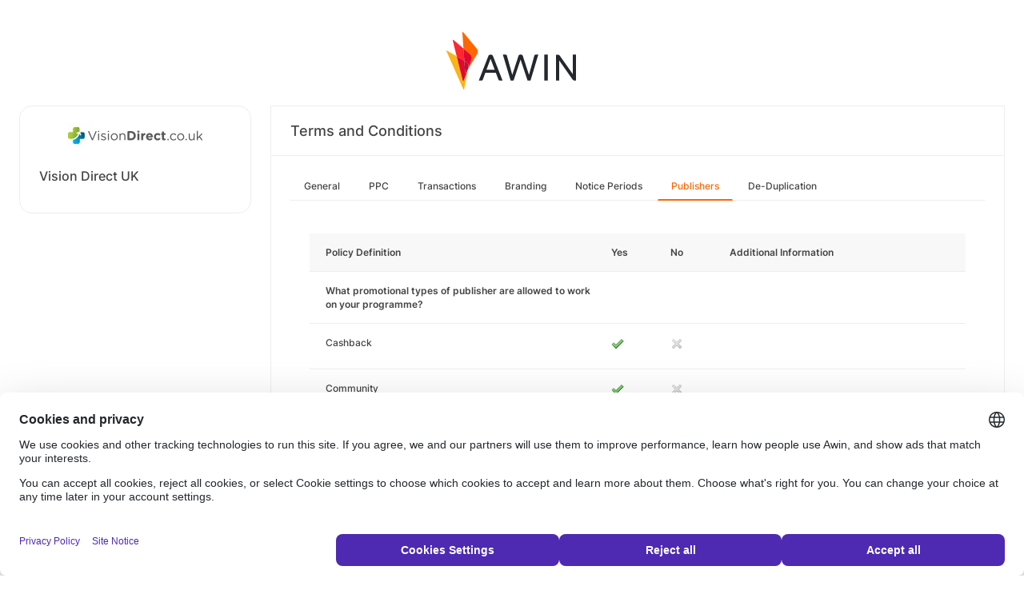

--- FILE ---
content_type: text/html; charset=UTF-8
request_url: https://ui.awin.com/merchant-profile-terms/828/affiliate?setLocale=pt_BR
body_size: 2870
content:
<!DOCTYPE html>
<html>
    <head>
        <title>Awin | Vision Direct UK Affiliate Programme</title>                    <meta name="description" content="Sign up to Vision Direct UK affiliate programme. Vision Direct is the first company to break the monopoly on contact lenses by selling direct to the customer in 1998. By doing so prices are up to 42% cheaper on most leading contact lens brand names when compared to high street opticians"/>
                <meta http-equiv="Content-type" content="text/html;charset=UTF-8">
        <meta name="viewport" content="width=device-width, height=device-height, initial-scale=1">
        <link href="/combine.php?css=reset%2CfontAwesome%2Clegacy-style&amp;t=1768818858&amp;ssl" media="screen" rel="stylesheet"/>
        <link rel="stylesheet" type="text/css" href="https://styleguide.awin.com/dist/awin.css?v=20230926140000" />
        <link rel="shortcut icon" href="/favicon-awin.ico" type="image/x-icon" />
        <!-- Google tag (gtag.js) -->
<script async src="https://www.googletagmanager.com/gtag/js?id=G-FL4D9VNQ5R"></script>
<script nonce="fOrvUrIvTdlIRzEGJFZl0A==">
  window.dataLayer = window.dataLayer || [];
  function gtag(){dataLayer.push(arguments);}
  gtag('js', new Date());
  gtag('config', 'G-FL4D9VNQ5R', {"user_properties":{"user_type":"Customer"},"page_title":"Awin | Vision Direct UK Affiliate Programme"});
</script>                <script id="usercentrics-cmp" src="https://web.cmp.usercentrics.eu/ui/loader.js" data-settings-id="3ZW34PHaKMkCG5" async></script>
    </head>
    <body class="bg-white login-page">

    <div id="container" class="container container-hack">
        <section id="content">

            <!-- logo header -->
            <div class="row">
                <div class="col-lg-4 col-lg-offset-4 text-center logo-login brand-and-icon-logged-out"></div>
            </div>
            <!-- end of logo header -->
            <div class="col-lg-12 margin-top">
                <div class="container container-hack">
    <div class="row row-widget darwin-profile">
        <div class="col-md-3 col-lg-3 wrapper-widget">
            
<div class="widget padding-LR-null">
    <div class="col-lg-12 col-sm-12 col-xs-12">
        <div id="profileDetails" class="margin-top">
            <div id="viewProfilePicture" class="margin-bottom text-center editable">
                <a target="_blank" href="https://www.visiondirect.co.uk"><img src="https://ui.awin.com/images/upload/merchant/profile/828.png?1476889588" alt="Vision Direct UK" class="picture" /></a>            </div>
            <h1 id="accountName">Vision Direct UK</h1>
        </div>
    </div>
</div>
        </div>
        <div class="col-md-9 col-lg-9 wrapper-widget">
                        <div class="profileTabContent widget padding-LR-null" id="profileTabContent">
                <div class="header">
                    <h2>Terms and Conditions</h2>
                </div>
                <div class="col-lg-12">
                    <ul class="nav nav-pills">

        <li
            >
        <a class="overview" href="/merchant-profile-terms/828">
            General        </a>
    </li>
        <li
            >
        <a class="ppc" href="/merchant-profile-terms/828/ppc">
            PPC        </a>
    </li>
        <li
            >
        <a class="transaction" href="/merchant-profile-terms/828/transaction">
            Transactions        </a>
    </li>
        <li
            >
        <a class="brand" href="/merchant-profile-terms/828/brand">
            Branding        </a>
    </li>
        <li
            >
        <a class="period" href="/merchant-profile-terms/828/period">
            Notice Periods        </a>
    </li>
        <li
         class="active"     >
        <a class="affiliate" href="/merchant-profile-terms/828/affiliate">
            Publishers        </a>
    </li>
        <li
            >
        <a class="dedupe" href="/merchant-profile-terms/828/dedupe">
            De-Duplication        </a>
    </li>
    

    </ul>


                    <div id="failedPublish" class="alert alert-danger hidden-normal"></div>
                    <div id="feedbackBox hidden-normal"></div>
                                            <div id="termsTabContent">
                                                            

  <div class="row margin-bottom">
      <div class="col-lg-8 col-lg-offset-4 pr-0">
                </div>
  </div>
      
    
  <div class="table-responsive">
       <table class="table table-striped table-hover">
           <thead>
              <tr>
                <th>Policy Definition</th>
                                      <th class="col-md-1">Yes</th>
                     <th class="col-md-1">No</th>
                                  <th class="col-md-4">Additional Information</th>
              </tr>
           </thead>
           <tbody id="termsContent">
              
            <tr class="question-parent" id="promotionTypes" >
                <td><b>What promotional types of publisher are allowed to work on your programme?</b></td></tr><tr class="question-child question-promotionTypes" id="cashback"><td class="col-md-5 col-md-offset-1">Cashback<td><img src="https://images.awin.com/common/icons/16x16/tick.png" /></td><td><img src="https://images.awin.com/common/icons/16x16/cross_grey.png" /></td><td class="question-notes"><span class="additionalInformation"></span></td></tr><tr class="question-child question-promotionTypes" id="community"><td class="col-md-5 col-md-offset-1">Community<td><img src="https://images.awin.com/common/icons/16x16/tick.png" /></td><td><img src="https://images.awin.com/common/icons/16x16/cross_grey.png" /></td><td class="question-notes"><span class="additionalInformation"></span></td></tr><tr class="question-child question-promotionTypes" id="content"><td class="col-md-5 col-md-offset-1">Content<td><img src="https://images.awin.com/common/icons/16x16/tick.png" /></td><td><img src="https://images.awin.com/common/icons/16x16/cross_grey.png" /></td><td class="question-notes"><span class="additionalInformation"></span></td></tr><tr class="question-child question-promotionTypes" id="code"><td class="col-md-5 col-md-offset-1">Discount Code<td><img src="https://images.awin.com/common/icons/16x16/tick.png" /></td><td><img src="https://images.awin.com/common/icons/16x16/cross_grey.png" /></td><td class="question-notes"><span class="additionalInformation"></span></td></tr><tr class="question-child question-promotionTypes" id="email"><td class="col-md-5 col-md-offset-1">Email<td><img src="https://images.awin.com/common/icons/16x16/tick.png" /></td><td><img src="https://images.awin.com/common/icons/16x16/cross_grey.png" /></td><td class="question-notes"><span class="additionalInformation"></span></td></tr><tr class="question-child question-promotionTypes" id="loyalty"><td class="col-md-5 col-md-offset-1">Loyalty<td><img src="https://images.awin.com/common/icons/16x16/tick.png" /></td><td><img src="https://images.awin.com/common/icons/16x16/cross_grey.png" /></td><td class="question-notes"><span class="additionalInformation"></span></td></tr><tr class="question-child question-promotionTypes" id="ppc"><td class="col-md-5 col-md-offset-1">Search<td><img src="https://images.awin.com/common/icons/16x16/tick.png" /></td><td><img src="https://images.awin.com/common/icons/16x16/cross_grey.png" /></td><td class="question-notes"><span class="additionalInformation"></span></td></tr><tr class="question-child question-promotionTypes" id="behaviouralRetargeting"><td class="col-md-5 col-md-offset-1">Behavioural Retargeting<td><img src="https://images.awin.com/common/icons/16x16/tick_grey.png" /></td><td><img src="https://images.awin.com/common/icons/16x16/cross.png" /></td><td class="question-notes"><span class="additionalInformation"></span></td></tr><tr class="question-child question-promotionTypes" id="mediaBrokers"><td class="col-md-5 col-md-offset-1">Media Brokers<td><img src="https://images.awin.com/common/icons/16x16/tick_grey.png" /></td><td><img src="https://images.awin.com/common/icons/16x16/cross.png" /></td><td class="question-notes"><span class="additionalInformation"></span></td>
            </tr>
            
            <tr class="question-parent" id="restrictions" >
                <td><b>Are there any other restrictions that publishers need to consider? For example promoting adult content or age restricted products.</b></td><td><img src="https://images.awin.com/common/icons/16x16/tick_grey.png" /></td><td><img src="https://images.awin.com/common/icons/16x16/cross.png" /></td><td class="question-notes"><span class="additionalInformation"></span></td>
            </tr>
                       </tbody>
       </table>
  </div>

                                                    </div>
                    
                </div>
            </div>
        </div>
    </div>
</div>
            </div>

            <!-- language switcher -->
            <div class="row">
                <div class="col-lg-8 col-lg-offset-2">
                    <ul id="availableLanguages" class="list-inline text-center">
                                                                                    <li id="da_DK">
                                    <a href="/merchant-profile-terms/828/affiliate?setLocale=da_DK">
                                        Dansk                                    </a>
                                </li>
                                                                                                                <li id="de_DE">
                                    <a href="/merchant-profile-terms/828/affiliate?setLocale=de_DE">
                                        Deutsch                                    </a>
                                </li>
                                                                                                                <li id="en_GB" class="active">
                                    English (UK)                                </li>
                                                                                                                <li id="en_US">
                                    <a href="/merchant-profile-terms/828/affiliate?setLocale=en_US">
                                        English (US)                                    </a>
                                </li>
                                                                                                                <li id="es_ES">
                                    <a href="/merchant-profile-terms/828/affiliate?setLocale=es_ES">
                                        Español                                    </a>
                                </li>
                                                                                                                <li id="fr_FR">
                                    <a href="/merchant-profile-terms/828/affiliate?setLocale=fr_FR">
                                        Français                                    </a>
                                </li>
                                                                                                                <li id="it_IT">
                                    <a href="/merchant-profile-terms/828/affiliate?setLocale=it_IT">
                                        Italiano                                    </a>
                                </li>
                                                                                                                <li id="nl_NL">
                                    <a href="/merchant-profile-terms/828/affiliate?setLocale=nl_NL">
                                        Nederlands                                    </a>
                                </li>
                                                                                                                <li id="nb_NO">
                                    <a href="/merchant-profile-terms/828/affiliate?setLocale=nb_NO">
                                        Norsk                                    </a>
                                </li>
                                                                                                                <li id="pl_PL">
                                    <a href="/merchant-profile-terms/828/affiliate?setLocale=pl_PL">
                                        Polski                                    </a>
                                </li>
                                                                                                                <li id="pt_BR">
                                    <a href="/merchant-profile-terms/828/affiliate?setLocale=pt_BR">
                                        Português (Brasil)                                    </a>
                                </li>
                                                                                                                <li id="sv_SE">
                                    <a href="/merchant-profile-terms/828/affiliate?setLocale=sv_SE">
                                        Svenska                                    </a>
                                </li>
                                                                        </ul>
                                    </div>
            </div>
            <!-- end of language switcher -->

            <div class="footer-push"></div>
        </section>
    </div>

    <div class="footer-login">
    </div>
    <div id="footer">
    <a target="_blank" href="https://www.awin.com/br/privacy">
    Privacy Policy</a> |
    <a target="_blank" href="/legal-docs/user-agreement">
    User Agreement</a> |
    <a target="_blank" href="http://www.awin.com">&copy; AWIN LTD 2026</a>
</div>

<script type="text/javascript" src="https://www.dwin1.com/29325.js" defer></script>
    <script src="https://cdnjs.cloudflare.com/ajax/libs/jquery/3.7.1/jquery.min.js" integrity="sha512-v2CJ7UaYy4JwqLDIrZUI/4hqeoQieOmAZNXBeQyjo21dadnwR+8ZaIJVT8EE2iyI61OV8e6M8PP2/4hpQINQ/g==" crossorigin="anonymous" referrerpolicy="no-referrer"></script>
<script src="https://cdnjs.cloudflare.com/ajax/libs/jqueryui/1.13.3/jquery-ui.min.js" integrity="sha512-Ww1y9OuQ2kehgVWSD/3nhgfrb424O3802QYP/A5gPXoM4+rRjiKrjHdGxQKrMGQykmsJ/86oGdHszfcVgUr4hA==" crossorigin="anonymous" referrerpolicy="no-referrer"></script>
<script src="https://cdnjs.cloudflare.com/ajax/libs/jqueryui/1.11.4/i18n/jquery-ui-i18n.min.js" integrity="sha512-zZ27MiE6yuwkKbHnJ/7ATQF/7l+Jwk5jSxgmLJ1SS5QJexaYswmP3OKBPDVMfM8TlSOudAKHTWH2UtS+0LDddw==" crossorigin="anonymous" referrerpolicy="no-referrer"></script>

        <script src="https://cdnjs.cloudflare.com/ajax/libs/jquery-migrate/3.4.1/jquery-migrate.min.js" integrity="sha512-KgffulL3mxrOsDicgQWA11O6q6oKeWcV00VxgfJw4TcM8XRQT8Df9EsrYxDf7tpVpfl3qcYD96BpyPvA4d1FDQ==" crossorigin="anonymous" referrerpolicy="no-referrer"></script>

    <script type="text/javascript" nonce="fOrvUrIvTdlIRzEGJFZl0A==">i18n = {"locale":"en_GB","currencyCode":"GBP","supportedLocales":["de_DE","it_IT","en_GB","nl_NL","en_US","pl_PL","es_ES","pt_BR","fr_FR","sv_SE","da_DK","nb_NO","te_ST","aa_DJ"],"dictionaryUrl":"\/translate\/xhr-lang-file"}</script>

    <script src="/combine.php?js=dwin%2Ci18n%2Cawin%2Cuser%2FawinLanguageSwitcher%2Ccookie%2Caccount&amp;t=1768818858&amp;ssl"></script>

    <script src="/combine.php?js=merchant%2Fterms%2CfileUpload&amp;t=1768818858&amp;ssl"></script>
        <script type="text/javascript" nonce="fOrvUrIvTdlIRzEGJFZl0A==">
if (typeof DWIN.jQuery != 'undefined') {
        DWIN.jQuery(function($) {
DWIN.MerchantTerms.init('affiliate', '8902b24e001942b3541fca87a58b992a', '828', 0, '/merchant-profile-terms/828');
DWIN.AwinLanguageSwitcher.init();
DWIN.setDomain('https://ui.awin.com');
    });
};
</script>
    </body>
</html>
